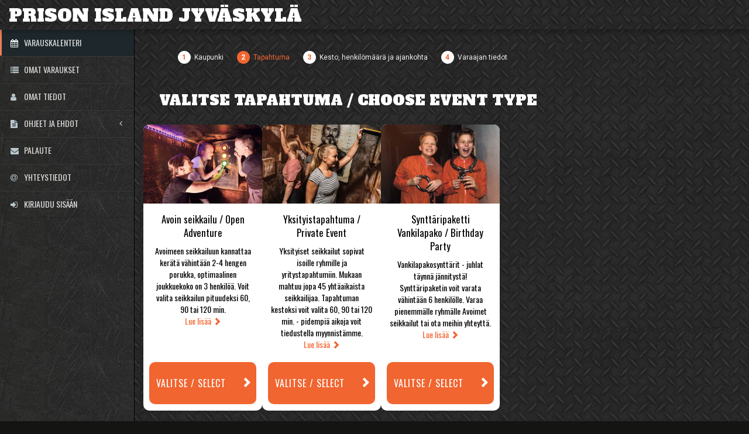

--- FILE ---
content_type: text/html; charset=UTF-8
request_url: https://pijkl.slsystems.fi/booking/gametype-selection
body_size: 3098
content:
        <!DOCTYPE html>
    <html lang="fi">
    <head>
        <meta charset="UTF-8"/>
        <meta name="viewport" content="width=device-width, initial-scale=1">
        <meta name="csrf-param" content="_front1csrf">
    <meta name="csrf-token" content="f_vb9ovRideNcGwHnI_dh2ab7McHp4f7MY7Ss7PFbxlIrbKV-bjDnt0IKEOt-ZLwM_OanTDLz5xDyOTa0YRXVQ==">
        <title></title>
        <link href="/assets/31763bc2/css/bootstrap.min.css" rel="stylesheet">
<link href="/assets/f20afd32/css/font-awesome.min.css" rel="stylesheet">
<link href="/assets/da02ed93/css/AdminLTE.min.css" rel="stylesheet">
<link href="/assets/da02ed93/css/skins/skin-green.min.css" rel="stylesheet">
<link href="//fonts.googleapis.com/css?family=Roboto:400,700" rel="stylesheet">
<link href="//fonts.googleapis.com/css?family=Oswald" rel="stylesheet">
<link href="/css/site6.css" rel="stylesheet">
<link href="//fonts.googleapis.com/css?family=Alfa+Slab+One" rel="stylesheet">
<link href="/css/site-pi-2.css" rel="stylesheet">
        
<!-- Google Tag Manager -->
<script>(function(w,d,s,l,i){w[l]=w[l]||[];w[l].push({'gtm.start':
new Date().getTime(),event:'gtm.js'});var f=d.getElementsByTagName(s)[0],
j=d.createElement(s),dl=l!='dataLayer'?'&l='+l:'';j.async=true;j.src=
'https://www.googletagmanager.com/gtm.js?id='+i+dl;f.parentNode.insertBefore(j,f);
})(window,document,'script','dataLayer','GTM-W695VMR');</script>
<!-- End Google Tag Manager -->
    
<link rel="apple-touch-icon" sizes="180x180" href="/favicons-pi/apple-touch-icon.png">
<link rel="icon" type="image/png" sizes="32x32" href="/favicons-pi/favicon-32x32.png">
<link rel="icon" type="image/png" sizes="16x16" href="/favicons-pi/favicon-16x16.png">
<link rel="manifest" href="/favicons-pi/manifest.json">
<link rel="mask-icon" href="/favicons-pi/safari-pinned-tab.svg" color="#f26632">
<link rel="shortcut icon" href="/favicons-pi/favicon.ico">
<meta name="msapplication-config" content="/favicons-pi/browserconfig.xml">
<meta name="theme-color" content="#f26632">
        </head>
    <body class="hold-transition skin-green fixed sidebar-mini" style="background-color: #141412;">
        
<!-- Google Tag Manager (noscript) -->
<noscript><iframe src="https://www.googletagmanager.com/ns.html?id=GTM-W695VMR"
height="0" width="0" style="display:none;visibility:hidden"></iframe></noscript>
<!-- End Google Tag Manager (noscript) -->
        <div class="wrapper">

        
<header class="main-header">

<div style="display: none;">
  <a class="logo" href="/"><span class="logo-mini">PI</span><span class="logo-lg">Prison Island Jyväskylä</span></a></div>

    <nav class="navbar navbar-static-top"  role="navigation">

        <a href="#" class="sidebar-toggle visible-xs-block" data-toggle="push-menu" role="button">
            <span class="sr-only">Valikko</span>
        </a>

        <a href="https://www.prisonisland.fi/jyvaskyla" target="_blank">
          <h3 class="hidden-xs">Prison Island Jyväskylä</h3>
        </a>

        <h4 class="visible-xs-inline" style="max-width: 80%; white-space: nowrap; display: block; overflow: hidden;">Prison Island Jyväskylä</h4>


    </nav>
</header>

        <aside class="main-sidebar">

    <section class="sidebar">

        <ul class="sidebar-menu" data-widget="tree"><li class="active"><a href="/booking/gametype-selection"><i class="fa fa-calendar"></i>  <span>Varauskalenteri</span></a></li>
<li><a href="/booking/my-bookings-view"><i class="fa fa-list"></i>  <span>Omat varaukset</span><!--<span class="pull-right-container"><small class="label pull-right bg-green">3</small></span>--></a></li>
<li><a href="/site/profile-view"><i class="fa fa-user"></i>  <span>Omat tiedot</span></a></li>
<li class="treeview treeview"><a href="#"><i class="fa fa-file-text"></i>  <span>Ohjeet ja ehdot</span> <span class="pull-right-container"><i class="fa fa-angle-left pull-right"></i></span></a>
<ul class='treeview-menu' >
<li><a href="/site/ohjeet"><i class="fa fa-circle-o"></i>  <span>Ohjeet</span></a></li>
<li><a href="/site/ohjeet-verkkomaksaminen"><i class="fa fa-circle-o"></i>  <span>Verkkomaksaminen</span></a></li>
<li><a href="/site/varausehdot"><i class="fa fa-circle-o"></i>  <span>Varausehdot</span></a></li>
<li><a href="/site/tietosuojaseloste"><i class="fa fa-circle-o"></i>  <span>Tietosuojaseloste</span></a></li>
</ul>
</li>
<li><a href="/site/contact"><i class="fa fa-envelope"></i>  <span>Palaute</span></a></li>
<li><a href="/site/yhteystiedot"><i class="fa fa-at"></i>  <span>Yhteystiedot</span></a></li>
<li><a href="/site/login"><i class="fa fa-sign-in"></i>  <span>Kirjaudu sisään</span></a></li></ul>

    </section>

</aside>

        <div class="content-wrapper">
    <section class="content-header">
                                        
    </section>

    <section class="content">
                


<div class="text-center">

  <div style="margin-bottom: 30px;"> <span  style="display: inline-block; padding: 0px 20px 20px 0px; white-space: nowrap; font-size: 12px;"><span class="breadcrumb-num">1</span> &nbsp;<a href="https://pi2.slsystems.fi/" style="color: inherit;">Kaupunki</a></span> <span  class="my-default-color-1"  style="display: inline-block; padding: 0px 20px 20px 0px; white-space: nowrap; font-size: 12px;"><span class="breadcrumb-num breadcrumb-num-selected">2</span> &nbsp;<a href="/booking/gametype-selection" style="color: inherit;">Tapahtuma</a></span> <span  style="display: inline-block; padding: 0px 20px 20px 0px; white-space: nowrap; font-size: 12px;"><span class="breadcrumb-num">3</span> &nbsp;Kesto, henkilömäärä ja ajankohta</span> <span  style="display: inline-block; padding: 0px 20px 20px 0px; white-space: nowrap; font-size: 12px;"><span class="breadcrumb-num">4</span> &nbsp;Varaajan tiedot</span></div>
  <h1 style="font-size: 24px;">Valitse tapahtuma / Choose event type</h1>

</div>



<div class="booking-gametype-selection">


  
    <div class="gametype-selection-norm">

      <div>

        <img src="/images/misc/prisonisland-tapahtuma-avoimetpelit.jpg" alt="" style="width: 100%; border-radius: 10px 10px 0px 0px;">
        <div style="padding: 15px 15px 0px 15px;">

          <p style="font-size: 1.2em;">Avoin seikkailu / Open Adventure</p>

          <p>Avoimeen seikkailuun kannattaa kerätä vähintään 2-4 hengen porukka, optimaalinen joukkuekoko on 3 henkilöä. Voit valita seikkailun pituudeksi 60, 90 tai 120 min. 
<br>
<a href="https://www.prisonisland.fi/jyvaskyla/hinnat/" target=_blank>Lue lisää <span class="glyphicon glyphicon-chevron-right" aria-hidden="true"></span></a></p>

        </div>

      </div>

      <div style="align-self: end;">
        <a class="btn btn-scu-1 btn-scu-blue" href="/booking/calendar?BookingCalForm%5Bp_laji%5D=9" style="margin: 5%; width: 90%;">Valitse / Select<span class="glyphicon glyphicon-chevron-right" aria-hidden="true"></span></a>      </div>

    </div>

  
    <div class="gametype-selection-norm">

      <div>

        <img src="/images/misc/prisonisland-tapahtuma-yksityispelit.jpg" alt="" style="width: 100%; border-radius: 10px 10px 0px 0px;">
        <div style="padding: 15px 15px 0px 15px;">

          <p style="font-size: 1.2em;">Yksityistapahtuma / Private Event</p>

          <p>Yksityiset seikkailut sopivat isoille ryhmille ja yritystapahtumiin. Mukaan mahtuu jopa 45 yhtäaikaista seikkailijaa. Tapahtuman kestoksi voit valita 60, 90 tai 120 min. - pidempiä aikoja voit tiedustella myynnistämme. 
<br><a href="https://www.prisonisland.fi/jyvaskyla/ryhmille/" target=_blank>Lue lisää <span class="glyphicon glyphicon-chevron-right" aria-hidden="true"></span></a></p>

        </div>

      </div>

      <div style="align-self: end;">
        <a class="btn btn-scu-1 btn-scu-blue" href="/booking/calendar?BookingCalForm%5Bp_laji%5D=10" style="margin: 5%; width: 90%;">Valitse / Select<span class="glyphicon glyphicon-chevron-right" aria-hidden="true"></span></a>      </div>

    </div>

  
    <div class="gametype-selection-norm">

      <div>

        <img src="/images/misc/prisonisland-tapahtuma-synttarit.jpg" alt="" style="width: 100%; border-radius: 10px 10px 0px 0px;">
        <div style="padding: 15px 15px 0px 15px;">

          <p style="font-size: 1.2em;">Synttäripaketti Vankilapako / Birthday Party</p>

          <p>Vankilapakosynttärit - juhlat täynnä jännitystä! Synttäripaketin voit varata vähintään 6 henkilölle. Varaa pienemmälle ryhmälle Avoimet seikkailut tai ota meihin yhteyttä.
<br><a href="https://www.prisonisland.fi/jyvaskyla/synttarit-lapsille/" target=_blank>Lue lisää <span class="glyphicon glyphicon-chevron-right" aria-hidden="true"></span></a></p>

        </div>

      </div>

      <div style="align-self: end;">
        <a class="btn btn-scu-1 btn-scu-blue" href="/booking/calendar?BookingCalForm%5Bp_laji%5D=11" style="margin: 5%; width: 90%;">Valitse / Select<span class="glyphicon glyphicon-chevron-right" aria-hidden="true"></span></a>      </div>

    </div>

  

</div>


<div class="booking-gametype-selection">


    <div class="gametype-selection-norm">

      <div style="padding: 15px 15px 0px 15px;">

        <p style="font-size: 1.2em;">Etkö löydä sopivaa kokonaisuutta?</p>

        <p>Ei hätää, ota meihin yhteyttä ja me autamme sinua! </p>

      </div>

      <div style="align-self: end;">
        <a class="btn btn-scu-1 btn-scu-blue" href="https://www.prisonisland.fi/jyvaskyla/yhteystiedot/" style="margin: 5%; width: 90%;">Ota yhteyttä<span class="glyphicon glyphicon-chevron-right" aria-hidden="true"></span></a>      </div>

    </div>


    <div class="gametype-selection-norm">

      <div style="padding: 15px 15px 0px 15px;">

        <p style="font-size: 1.2em;">Varaukset aukioloaikojen ulkopuolelle?</p>

        <p>Nettivarauksia voit tehdä hallin aukioloajoille. Aukioloaikojen ulkopuolelle voit tehdä varauskyselyn puhelimitse tai sähköpostilla.</p>

      </div>

      <div style="align-self: end;">
        <a class="btn btn-scu-1 btn-scu-blue" href="https://www.prisonisland.fi/jyvaskyla/yhteystiedot/" style="margin: 5%; width: 90%;">Ota yhteyttä<span class="glyphicon glyphicon-chevron-right" aria-hidden="true"></span></a>      </div>

    </div>


</div>
    </section>
</div>

    </div>

    <script src="/assets/157578d8/jquery.min.js"></script>
<script src="/assets/79fbfe58/yii.js"></script>
<script src="/js/mymain.js"></script>
<script src="/assets/31763bc2/js/bootstrap.min.js"></script>
<script src="/assets/da02ed93/js/adminlte.min.js"></script>
<script src="/js/jquery.slimscroll.min.js"></script>    </body>
    </html>
    

--- FILE ---
content_type: text/css
request_url: https://pijkl.slsystems.fi/css/site6.css
body_size: 3547
content:

/*
**********************************
*/

@font-face
{
  font-family: 'Gunplay';
  src:  url('/css/fonts/gunplay.eot');
  src:  url('/css/fonts/gunplay.eot?#iefix') format('embedded-opentype'),
        url('/css/fonts/gunplay.woff') format('woff'),
        url('/css/fonts/gunplay.ttf') format('truetype');
}


html,
body {
  height: 100%;
  background-color: #141412; /* #212121; */
  font-family: Roboto, sans-serif;
  color: #ddd;
}

h1, h2, h3, h4, h5 {
  font-family: 'Gunplay', sans-serif;
  text-transform: uppercase;
  margin-bottom: 5px;
  color: #fff;
}

h1 {
  font-size: 38px;
}


h2 {
  font-size: 38px;
}

h3 {
  font-size: 28px;
}

h4 {
  font-size: 21px;
}

h5 {
  font-size: 16px;
}

nav.navbar-static-top  h3 {
  float:left;
  margin-top: 10px;
  margin-left: 15px;
  font-size: 30px;
}

nav.navbar-static-top  h4 {
  float:left;
  margin-top: 14px;
  margin-left: 15px;
}

.content-wrapper {
  background-color: #141412;
  background-image: url("/images/backgrounds/mz2-bg-black-pattern-1.jpg");
}

.content-header > .breadcrumb > li > a {
  color: #999;
}

.content {
  max-width: 730px;
  margin-left: 0;
}

.site-varausehdot ul li {
  margin-bottom: 15px;
}

header.main-header a.logo span.logo-lg {
  font-family: 'Gunplay', sans-serif;
  font-size: 18px;
  text-transform: uppercase;
  margin-bottom: 5px;
  color: #fff;
}

section.sidebar ul.sidebar-menu.tree li.header span span {
  font-family: 'Gunplay', sans-serif;
  font-size: 18px;
  text-transform: uppercase;
  margin-bottom: 5px;
  color: #fff;
}

section.sidebar ul.sidebar-menu.tree li.treeview.active.menu-open ul.treeview-menu li.active {
}

section.sidebar ul.sidebar-menu.tree li a span {
  color: #ddd;
  font-size: 14px;
}


section.sidebar ul.sidebar-menu.tree li.treeview.active.menu-open ul.treeview-menu li a span {
  color: #ddd;
}

section.sidebar ul.sidebar-menu.tree li.treeview.active.menu-open ul.treeview-menu li.active a span {
  color: #ffffff;
}

section.sidebar ul.sidebar-menu.tree li:hover a span {
  color: #ffffff;
}

section.sidebar ul.sidebar-menu.tree {
  text-transform: uppercase;
  font-family: 'Oswald', sans-serif;
  /* font-family: Roboto, sans-serif; */
}

.skin-green .main-header .navbar {
  background-color: #5BB305;
}

.skin-green .main-header .logo {
  background-color: #52AA00;
}
.skin-green .main-header .logo:hover {
  background-color: #63CE00;
}

.skin-green .wrapper, .skin-green .main-sidebar, .skin-green .left-side {
  background-color: #272725; /* #2B2B2B; */
}

.skin-green .main-sidebar {
  background-image: url("/images/backgrounds/mz2-bg-grey-pattern-1.jpg");
  border-right: 1px solid black;
}

.skin-green .sidebar-menu > li > .treeview-menu {
  background: #383838;
}

.sidebar-menu > li {
  border-top: 1px solid #3B3B3B;
  border-bottom: 1px solid #252525;
}

div#row_body {
  display: none;
}

ul.sidebar-menu.tree li.treeview ul.treeview-menu li {
  border-left: 5px solid transparent;
}

ul.sidebar-menu.tree li.treeview.active.menu-open ul.treeview-menu li:hover,
ul.sidebar-menu.tree li.treeview.active.menu-open ul.treeview-menu li.active {
  border-left: 5px solid #77e107;
}

ul.sidebar-menu .treeview-menu {
  padding-left: 0;
}

.skin-green ul.sidebar-menu > li > .treeview-menu {
  margin-left: 0;
}

.skin-green .user-panel > .info, .skin-green .user-panel > .info > a {
  color: #AAA;
}

.main-header .navbar {
  margin-left: 0px;
}

.main-sidebar {
  padding-top: 50px;
}

.main-header .sidebar-toggle {
  padding: 10px;
  font-size: 21px;
}

.fixed .content-wrapper, .fixed .right-side {
  padding-top: 50px;
}

.scu-max-width-1 {
  max-width: 400px;
}

.scu-max-width-2 {
  max-width: 500px;
}

dl.dl-scu {
  margin: auto;
  width: 500px;
  max-width: 100%;
  background: rgba(42, 42, 42, 0.5);
  padding: 15px;
  border-radius: 10px;
  text-align: left;
  border: 1px solid #444;
}

dl.dl-scu dd {
  margin-bottom: 10px;
  text-align: left;
}

table.scu-bookings-1 tr td {
  border: 0;
}

table.scu-bookings-1 tr.scu-border-top td {
  border-top: 1px solid #f4f4f4;
}

table.scu-bookings-1 {
  border-bottom: 1px solid #f4f4f4;
}

table.scu-bookings-1 input,
table.scu-bookings-1 select,
table.scu-bookings-1 textarea,
textarea {
  color: black;
  padding: 4px;
  background-color: #ddd;
}

button,
input.form-control,
select.form-control,
textarea.form-control {
  border-radius: 10px !important;
  min-height: 60px;
}

.scu-content-wide {
  max-width: none;
}

a.my-date-arrow {
  cursor: pointer;
  margin-right: 10px;
  color: #ddd;
  font-size: 16px;
}

div#booking-table-container {
  color: #6FDD18;
  margin-top: 20px;
}

.booking-calendar-notice {
  color: #6FDD18;
  margin-top: 20px;
  border-radius: 10px;
  padding: 6px;
  border: 1px solid #6FDD18;
}

.booking-table table {
  border: 0;
  margin-top: 20px;
}

.booking-table table th {
  font-size: 12px;
  font-weight: normal;
  text-align: center;
  text-transform: uppercase;
  color: #ddd;
}

.booking-table table td,
.booking-table-color-reference table td {
  font-size: 12px;
  border: 1px solid #666;
  text-align: center;
  color: #eee;
  padding: 5px;
}

.booking-table table td.s-left-column {
  border: 0;
  padding-right: 10px;
  text-align:right;
}

.booking-table table td.s-avail {
  background-color: #58AA00;
}


.booking-table table td.s-avail-yellow,
.booking-table-color-reference table td.s-avail-yellow,
div.booking-calendar div.booking-list div.day-avail-times a.s-avail-yellow {
  background-color: yellow;
  background-image: linear-gradient(orange, transparent);
  color: black;
}

.booking-table table td.s-avail-yellow a {
  color: black;
}


.booking-table table td.s-not-avail,
.booking-table table td.s-booked,
.booking-table table td.s-upon-order {
  background-color: #444;
}

.booking-table table td.s-no-border {
  border: 0px solid transparent;
  padding: 3px;
}

.booking-table table td.s-separator {
  border: 0px solid transparent;
  padding: 3px;
}

.booking-table table td a {
  color: #eee;
  display: block;
}


.booking-list div.day {
  /* text-transform: uppercase; */
  color: #ddd;
  margin-top: 40px;
  margin-bottom: 40px;
}

.booking-list div.day-avail-times {
  text-transform: none;
  margin-top: 10px;
}

.booking-list div.day-avail-times span,
.booking-list div.day-avail-times a {
  color: #eee;
  font-weight: bold;
  display: block;
  padding: 10px;
  border: 1px solid #58AA00;
  min-width: 75px;
  float: left;
  margin-right: 10px;
  margin-bottom: 10px;
  background-color: #222;
  border-radius: 3px;
  text-align: center;
}

.booking-list div.day-avail-times a {
  background-color: #58AA00;
  border: 1px solid #58AA00;
  line-height: 60px;
  border-radius: 10px;
}

.booking-list div.day-avail-times a:hover {
  border-color: #eee;
}

.scu-subtitle-1 {
  text-transform: uppercase;
  font-family: 'Oswald', sans-serif;
  font-size: 16px;
}

.scu-subtitle-2 {
  text-transform: uppercase;
  font-family: 'Oswald', sans-serif;
  font-size: 20px;
}


.wrap {
    min-height: 100%;
    height: auto;
    margin: 0 auto -60px;
    padding: 0 0 60px;
}

.wrap > .container {
    padding: 70px 15px 20px;
}

.footer {
    height: 60px;
    background-color: #f5f5f5;
    border-top: 1px solid #ddd;
    padding-top: 20px;
}

.jumbotron {
    text-align: center;
    background-color: transparent;
}

.jumbotron .btn {
    font-size: 21px;
    padding: 14px 24px;
}

.not-set {
    color: #c55;
    font-style: italic;
}

/* add sorting icons to gridview sort links */
a.asc:after, a.desc:after {
    position: relative;
    top: 1px;
    display: inline-block;
    font-family: 'Glyphicons Halflings';
    font-style: normal;
    font-weight: normal;
    line-height: 1;
    padding-left: 5px;
}

a.asc:after {
    content: /*"\e113"*/ "\e151";
}

a.desc:after {
    content: /*"\e114"*/ "\e152";
}

.sort-numerical a.asc:after {
    content: "\e153";
}

.sort-numerical a.desc:after {
    content: "\e154";
}

.sort-ordinal a.asc:after {
    content: "\e155";
}

.sort-ordinal a.desc:after {
    content: "\e156";
}

.grid-view th {
    white-space: nowrap;
}

.hint-block {
    display: block;
    margin-top: 5px;
    color: #999;
}

.error-summary {
    color: #a94442;
    background: #fdf7f7;
    border-left: 3px solid #eed3d7;
    padding: 10px 20px;
    margin: 0 0 15px 0;
}


div.booking-confirm-booking div.error-summary {
  margin: 60px 0px;
}


.form-group {
  margin-bottom: 2px;
}

div.required > label:after {
  content: " *";
}


/* SLnote Auto 2016 customs */

.navbar-default .navbar-nav > .active > a, 
.navbar-default .navbar-nav > .active > a:hover, 
.navbar-default .navbar-nav > .active > a:focus {
  background-color: transparent;
  color: #df5712;
}

.navbar-nav > li {
  font-size: 16px;
}

.navbar-default .navbar-nav > li > a:hover {
  background-color: #e7e7e7;
}

.navbar-default .navbar-toggle {
  background-color: transparent;
  border: medium none;
  text-align: center;
}

.navbar-default .navbar-toggle:focus, .navbar-default .navbar-toggle:hover, .navbar-default .navbar-toggle:active {
  background-color: transparent;
}

.navbar-default .navbar-toggle .icon-bar {
  background-color: #df5712;
  height: 4px;
  width: 28px;
  border-radius: 2px;
}

.navbar-default .navbar-toggle:hover .icon-bar, .navbar-default .navbar-toggle:active .icon-bar {
  background-color: #007fff;
}

img.sc_powered_by {
  height: 40px; margin-top: -10px; margin-left: 10px;
}

div.site-rekisteriseloste > div {
  margin-top: 15px;
  margin-bottom: 30px;
}

div.site-today div.red, 
div.site-today div.yellow, 
div.site-today div.green {
  background-size: 1px 1px;
  width: 20px;
  height: 20px;
  border-radius: 50%;
  margin-top: 7px;
}

div.site-today div.red {
  background: red;
  background-image: radial-gradient(brown, transparent);
  box-shadow: 
    0 0 4px #111 inset,
    0 0 2px red;
}

div.site-today div.yellow {
  background: yellow;
  background-image: radial-gradient(orange, transparent);
  box-shadow: 
    0 0 4px #111 inset,
    0 0 2px yellow;
}

div.site-today div.green {
  background: green;
  background-image: radial-gradient(lime, transparent);
  box-shadow: 
    0 0 4px #111 inset,
    0 0 2px lime;
}

div.site-today-header {
  border-bottom: 3px solid white;
}

div.site-today h1 {
  margin: 20px;
}

div.site-today h2 {
  font-size: 36px;
}

div.site-today-main {
  padding: 20px;
}

div.site-today-main table.table {
  font-size: 24px;
}

div.site-today-main table.table tr td {
  border-width: 0px;
}

div.site-today-main table.table tr td.show_border {
  border-top: 1px solid #ddd;
  border-bottom: 1px solid #ddd;
}

div.site-today-main img.logo-megazone {
  margin-top: 60px;
  margin-bottom: 60px;
}

div.site-frontpage img.logo-frontpage {
  max-width: 90%;
  max-height: 200px;
}

body.today,
body.frontpage {
  background: black;
  color: white;
}

body.frontpage {
  background: black;
  color: white;
}

body.frontpage .dropdown-menu {
  left: 50%;
  right: auto;
  text-align: center;
  transform: translate(-50%, 0);
}

div.site-frontpage-info {
  color: #ccc; 
  font-size: 16px; 
  max-width: 550px; 
  margin: 0px auto;
}


.site-frontpage-glyph {
  color: #6FDD18;
  font-size: 2em;
}

div.site-frontpage-main .choose-city-1 {
  text-transform: uppercase; 
  font-size: 18px; 
  font-family: Oswald;
}

div.site-frontpage-main .choose-city-2 {
  text-transform: uppercase;
  font-size: 40px;
  font-weight: bold;
  font-family: Oswald;
}


div.booking-gametype-selection {
  display: flex;
  flex-wrap: wrap;
  gap: 5%;
  margin-top: 2em;
}

div.booking-gametype-selection .gametype-selection-norm,
div.booking-gametype-selection .gametype-selection-spec {
  width: 29%;

  display: grid;
  /* align-items: stretch; */
  margin-bottom: 5%;
  padding: 0px;

  text-align: center;

  background-color: white;
  border-radius: 10px;

  font-size: 14px;
  font-family: Oswald;
  color: black;
}

@media (max-width: 660px) {

  div.booking-gametype-selection .gametype-selection-norm,
  div.booking-gametype-selection .gametype-selection-spec {
    width: 47.4%;
  }

}




.dropdown-menu > li > a:focus,
.dropdown-menu > li > a:hover {
  color: white;
}

.modalContent {
  color: #333;
}

header.main-header {
  box-shadow: 0 0 4px rgba(0,0,0,.14),0 4px 8px rgba(0,0,0,.28);
}


div.booking-confirm-booking textarea {
  max-width: 500px; 
  color: black; 
  padding: 4px; 
  background-color: #ddd;
}



a img {
  outline : none;
}

a {
  outline : none;
}

.calendar-ilmoitus-front {
  background-color: #FFE97F;
  border: 1px solid #999;
  padding: 5px;
  margin-top: 20px;
  color: black;
  margin-top: 20px;
  font-size: 12px;
}

/*
**********************************
********************* ************
*/

button.my-payment-button {
  width: 140px;
  height: 85px;
  background: #f5f5f5;
  border-width: 1px;
  border-radius: 10px;
  border-color: #D9DCE1;
  padding: 10px;
}

button.my-payment-button img {
  max-width: 120px;
}


/* from ts - begin */

.btn-scu-1 {
  overflow: hidden;
  padding-left: 12px;
  padding-right: 44px;
  position: relative;
  text-align: left;
  text-overflow: ellipsis;
  white-space: nowrap;
  text-transform: uppercase;
  font-size: 16px;
  font-family: Oswald;
  letter-spacing: +1px;
  border-width: 0px;
  color: #111;
  border-radius: 10px;
  line-height: 60px;
}

.btn-scu-1:hover {
  background-color: #76EF1F;
  border-color: rgba(0, 0, 0, 0.2);
  color: #000;
}



.btn-scu-1 > *:NIU--first-child {
  bottom: 0;
  font-size: 18px;
  line-height: 34px;
  position: absolute;
  left: 0;
  text-align: center;
  top: 0;
  width: 32px;
}

.btn-scu-1 > *:first-child {
  background-color: transparent;
  bottom: 0;
  font-size: 18px;
  line-height: 66px;
  position: absolute;
  right: 0;
  text-align: center;
  top: 10;
  width: 32px;
}

.btn-scu-blue {
  background-color: #6ADB1B;
  border-color: rgba(0, 0, 0, 0.2);
}

.btn-scu-blue:hover {
  background-color: #76EF1F;
  border-color: rgba(0, 0, 0, 0.2);
  color: #000;
}

.btn-scu-white {
  background-color: #FFF;
  border-color: #FFF;
}

.btn-scu-white:hover {
  background-color: #FFF;
  border-color: #FFF;
}

.btn-scu-grey {
  background-color: #4f4f4f;
  border-color: rgba(0, 0, 0, 0.2);
}

.btn-scu-grey:hover {
  background-color: #3f3f3f;
  border-color: rgba(0, 0, 0, 0.2);
}

.btn-scu-1.btn-scu-grey > *:last-child {
  background-color: #3f3f3f;
}

/* from ts - end */


.content-header {
  padding-top: 22px;
  max-width: 730px;
}


.breadcrumb-num {
  display: inline-block; padding: 3px; border-radius: 13px; line-height: 16px; width: 22px; font-weight: bold;
  color: #6ADB1B; background-color: #FFF;
}

.breadcrumb-num-selected {
  color: #FFF;
  background-color: #6ADB1B;
}


.my-default-color-1 {
  color: #6ADB1B !important;
}

a {
  color: #76EF1F;
}

a:hover, a:active, a:focus {
  color: #AAED07;
}

.my-hidden {
  display: none;
}



div.tuote-links div.tuote-container:not(.selected) .valittu-button,
div.tuote-links div.tuote-container.selected .valitse-button {
  display: none;
}


div.tuote-links div.tuote-container.selected {
  background-color: #6ADB1B;
}



.form-control-feedback {
  line-height: 60px;
}


--- FILE ---
content_type: text/css
request_url: https://pijkl.slsystems.fi/css/site-pi-2.css
body_size: 1015
content:
body {
  color: #eee;
}


body.frontpage,
.skin-green .main-header .navbar {
  background: #F26632;
  background-image: url("/images/backgrounds/mz2-bg-orange-pattern-1.jpg");
  background-image: url("/images/backgrounds/mz2-bg-steel-pattern-1.jpg");
}

h1, h2, h3, h4, h5 {
  font-family: "Alfa Slab One", sans-serif;
  color: #fff;
}

div.site-frontpage-info {
  color: #fff;
}

.site-frontpage-glyph {
  color: #fff;
}


div.site-frontpage-main .choose-city-2 {
  font-size: 26px;
  font-weight: normal;
  font-family: "Alfa Slab One", sans-serif;
}

@media screen and (min-width: 480px) {
  div.site-frontpage-main .choose-city-2 {
    font-size: 26px;
  }
}

div.site-frontpage-info .choose-city-3 {
  font-family: "Alfa Slab One", sans-serif;
  font-weight: normal;
  font-size: 20px;
}


.dropdown-menu > li > a:focus,
.dropdown-menu > li > a:hover {
  color: #F26632;
}

nav.navbar-static-top h3,
nav.navbar-static-top h4 {
  color: #fff;
}

@media screen and (max-width: 479px) {
  nav.navbar-static-top h4 {
    font-size: 16px;
    margin-top: 18px;
  }
}

@media screen and (max-width: 359px) {
  nav.navbar-static-top h4 {
    font-size: 16px;
    margin-top: 10px;
    max-width: 60%; 
  }
}


.content-wrapper {
  background-color: #DFD2C9;
  background-image: url("/images/backgrounds/mz2-bg-steel-pattern-1.jpg");
}

.content-header > h1 {
  font-size: 24px;
}

.btn-success {
  background-color: #F16530;
  border-color: #F16500;
}

.btn-success:active:focus, 
.btn-success:active:hover,
.btn-success:hover, 
.btn-success:active, 
.btn-success:focus,
.btn-success.hover {
  background-color: #f37748;
  border-color: #F16500;
}

ul.sidebar-menu.tree li.treeview.active.menu-open ul.treeview-menu li:hover, 
ul.sidebar-menu.tree li.treeview.active.menu-open ul.treeview-menu li.active {
  border-left-color: #EB632F;
}

.skin-green .sidebar-menu > li.active > a {
  border-left-color: #EA7E56;
}

.skin-green .main-header .navbar .sidebar-toggle:hover {
  background-color: #EB632F;
}





.booking-calendar-notice {
  color: #F26632;
  border-color: #F26632;
}



table.scu-bookings-1 input, 
table.scu-bookings-1 select, 
table.scu-bookings-1 textarea, 
div.booking-confirm-booking textarea,
textarea {
  background-color: #f5f5f5;
}

div.booking-list {
  color: #000;
}

/* from ts - begin */

.btn-scu-1 {
  color: white;
}

.btn-scu-1:hover {
  background-color: yellow;
  border-color: rgba(0, 0, 0, 0.2);
  color: white;
}

.btn-scu-1 > *:first-child {
  background-color: transparent;
}

.btn-scu-blue {
  background-color: #F16530;
  border-color: rgba(0, 0, 0, 0.2);
}

.btn-scu-blue:hover {
  background-color: #EF551C;
  border-color: rgba(0, 0, 0, 0.2);
  color: white;
}

.btn-scu-white {
  background-color: #FFF;
  border-color: #FFF;
  color: #000;
}

.btn-scu-white:hover {
  background-color: #FFF;
  border-color: #FFF;
  color: #000;
}



/* from ts - end */


.breadcrumb-num {
  display: inline-block; padding: 3px; border-radius: 13px; line-height: 16px; width: 22px; font-weight: bold;
  color: #F16530; background-color: #FFF;
}

.breadcrumb-num-selected {
  color: #FFF;
  background-color: #F16530;
}


.my-default-color-1 {
  color: #F16530 !important;
}


a {
  color: #F16530;
}

a:hover, a:active, a:focus {
  color: #F16530;
}

.my-hidden {
  display: none;
}


div.tuote-links div.tuote-container.selected {
  background-color: #F16530;
}



--- FILE ---
content_type: application/javascript
request_url: https://pijkl.slsystems.fi/js/mymain.js
body_size: 784
content:

// Extended disable function
jQuery.fn.extend({
    disable: function(state) {
        return this.each(function() {
            var $this = $(this);
            if($this.is('input, button'))
              this.disabled = state;
            else
              $this.toggleClass('disabled', state);
        });
    }
});


$(document).on('click', '.orderUpdateLink', function() {
  var $link = $(this);

  $.ajax({
    type: 'POST',
    url: $link.attr("href"),
    dataType:  'json'
  })
  .done(function(data) {
    if (data.myRespCode === undefined) {
      alert('Virhekoodi 701: Statuksen päivitys ei onnistunut.');
    }
    else if (data.myRespCode === 1) {
      $.pjax.reload({container:'#kv-pjax-container'}); // TODO FORCE - HARD CODE id...
    }
    else {
      alert('Virhekoodi 702: Statuksen päivitys ei onnistunut.');
    }
  })
  .fail(function(jqXHR) {
    alert('Pyyntö epäonnistui: ' + jqXHR.status + " " + jqXHR.statusText);
  })
  .always(function() {
  });

  return false;
});

function formatPriceTo2(price) {
  var fixedToSix = (Math.round(price * 1000000) / 1000000);
  var ret = (Math.round(fixedToSix) == fixedToSix + 0.000001 ? fixedToSix + 0.000001 : fixedToSix);
  return ret.toFixed(2);
}

function scuDispPrice(price) {
  return formatPriceTo2(price).replace(/\./g, ',');
}

$(document).on('click', '.myModalLink', function() {
  var $link  = $(this);

  $.ajax({
    url: $link.attr('href'),
    dataType: 'json'
  })
  .done(function(data) {
    $('#modalTitle').html($link.data('modaltitle'));
    $('#modal').modal('show').find('#modalContent').html(data.myRespHtml);
  })
  .fail(function(jqXHR) {
    alert('Pyyntö epäonnistui: ' + jqXHR.status + " " + jqXHR.statusText);
  });

  return false;
});

$(document).on('submit', 'form.submit-disables', function() {

  $("button", this).prop("disabled", "disabled");
  $("button", this).html('Ladataan...');

  return true;
});

